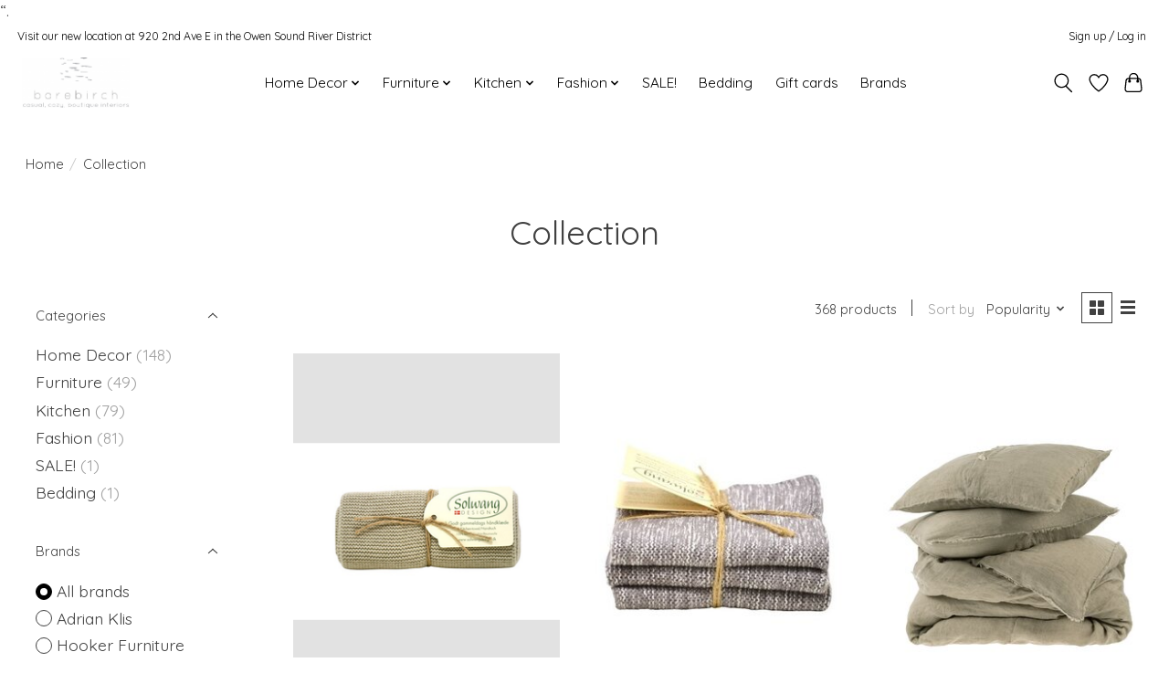

--- FILE ---
content_type: text/html;charset=utf-8
request_url: https://www.barebirch.ca/collection/
body_size: 12293
content:
<!DOCTYPE html>
<html lang="en">
  <head>
    <meta charset="utf-8"/>
<!-- [START] 'blocks/head.rain' -->
<!--

  (c) 2008-2026 Lightspeed Netherlands B.V.
  http://www.lightspeedhq.com
  Generated: 26-01-2026 @ 12:48:01

-->
<link rel="canonical" href="https://www.barebirch.ca/collection/"/>
<link rel="next" href="https://www.barebirch.ca/collection/page2.html"/>
<link rel="alternate" href="https://www.barebirch.ca/index.rss" type="application/rss+xml" title="New products"/>
<meta name="robots" content="noodp,noydir"/>
<meta name="google-site-verification" content="&lt;!-- Google tag (gtag.js) --&gt;"/>
<meta name="google-site-verification" content="&lt;script async src=&quot;https://www.googletagmanager.com/gtag/js?id=G-QYWNX0GKQY&quot;&gt;&lt;/script&gt;"/>
<meta name="google-site-verification" content="&lt;script&gt;"/>
<meta name="google-site-verification" content="window.dataLayer = window.dataLayer || [];"/>
<meta name="google-site-verification" content="function gtag(){dataLayer.push(arguments);}"/>
<meta name="google-site-verification" content="gtag(&#039;js&#039;"/>
<meta name="google-site-verification" content="new Date());"/>
<meta name="google-site-verification" content="gtag(&#039;config&#039;"/>
<meta name="google-site-verification" content="&#039;G-QYWNX0GKQY&#039;);"/>
<meta name="google-site-verification" content="&lt;/script&gt;"/>
<meta property="og:url" content="https://www.barebirch.ca/collection/?source=facebook"/>
<meta property="og:site_name" content="barebirch"/>
<meta property="og:title" content="Collection"/>
<meta property="og:description" content="Design is all around us affecting the way we feel and the way we see the world. We built barebirch on the philosophy that your space can have a profound influen"/>
<script>
<!-- Google tag (gtag.js) -->
<script async src="https://www.googletagmanager.com/gtag/js?id=G-QYWNX0GKQY"></script>
<script>
    window.dataLayer = window.dataLayer || [];
    function gtag(){dataLayer.push(arguments);}
    gtag('js', new Date());

    gtag('config', 'G-QYWNX0GKQY');
</script>
</script>
<script>
“<!—Google Tag Manager —><script>” & “<—Google Tag Manager —></script>“.
</script>
<!--[if lt IE 9]>
<script src="https://cdn.shoplightspeed.com/assets/html5shiv.js?2025-02-20"></script>
<![endif]-->
<!-- [END] 'blocks/head.rain' -->
    
    
    <title>Collection - barebirch</title>
    <meta name="description" content="Design is all around us affecting the way we feel and the way we see the world. We built barebirch on the philosophy that your space can have a profound influen" />
    <meta name="keywords" content="Collection, bohemian, rustic, furniture, home decor, gifts, Christmas, registries, wedding, hostess gifts" />
    <meta http-equiv="X-UA-Compatible" content="IE=edge">
    <meta name="viewport" content="width=device-width, initial-scale=1">
    <meta name="apple-mobile-web-app-capable" content="yes">
    <meta name="apple-mobile-web-app-status-bar-style" content="black">
    
    <script>document.getElementsByTagName("html")[0].className += " js";</script>

    <link rel="shortcut icon" href="https://cdn.shoplightspeed.com/shops/634858/themes/18406/v/368585/assets/favicon.png?20231205174300" type="image/x-icon" />
    <link href='//fonts.googleapis.com/css?family=Quicksand:400,300,600&display=swap' rel='stylesheet' type='text/css'>
    <link href='//fonts.googleapis.com/css?family=Quicksand:400,300,600&display=swap' rel='stylesheet' type='text/css'>
    <link rel="stylesheet" href="https://cdn.shoplightspeed.com/assets/gui-2-0.css?2025-02-20" />
    <link rel="stylesheet" href="https://cdn.shoplightspeed.com/assets/gui-responsive-2-0.css?2025-02-20" />
    <link id="lightspeedframe" rel="stylesheet" href="https://cdn.shoplightspeed.com/shops/634858/themes/18406/assets/style.css?20240327144738" />
    <!-- browsers not supporting CSS variables -->
    <script>
      if(!('CSS' in window) || !CSS.supports('color', 'var(--color-var)')) {var cfStyle = document.getElementById('lightspeedframe');if(cfStyle) {var href = cfStyle.getAttribute('href');href = href.replace('style.css', 'style-fallback.css');cfStyle.setAttribute('href', href);}}
    </script>
    <link rel="stylesheet" href="https://cdn.shoplightspeed.com/shops/634858/themes/18406/assets/settings.css?20240327144738" />
    <link rel="stylesheet" href="https://cdn.shoplightspeed.com/shops/634858/themes/18406/assets/custom.css?20240327144738" />

    <script src="https://cdn.shoplightspeed.com/assets/jquery-1-9-1.js?2025-02-20"></script>
    <script src="https://cdn.shoplightspeed.com/assets/jquery-ui-1-10-1.js?2025-02-20"></script>

  </head>
  <body>
    
          <header class="main-header main-header--mobile js-main-header position-relative">
  <div class="main-header__top-section">
    <div class="main-header__nav-grid justify-between@md container max-width-lg text-xs padding-y-xxs">
      <div>Visit our new location at 920 2nd Ave E in the Owen Sound River District</div>
      <ul class="main-header__list flex-grow flex-basis-0 justify-end@md display@md">        
                
                        <li class="main-header__item"><a href="https://www.barebirch.ca/account/" class="main-header__link" title="My account">Sign up / Log in</a></li>
      </ul>
    </div>
  </div>
  <div class="main-header__mobile-content container max-width-lg">
          <a href="https://www.barebirch.ca/" class="main-header__logo" title="Furniture, Home Decor, Fashion Accessories and Giftware">
        <img src="https://cdn.shoplightspeed.com/shops/634858/themes/18406/v/368584/assets/logo.png?20231205174300" alt="Furniture, Home Decor, Fashion Accessories and Giftware">
                <img src="https://cdn.shoplightspeed.com/shops/634858/themes/18406/v/368634/assets/logo-white.png?20231205174300" class="main-header__logo-white" alt="Furniture, Home Decor, Fashion Accessories and Giftware">
              </a>
        
    <div class="flex items-center">
            <a href="https://www.barebirch.ca/account/wishlist/" class="main-header__mobile-btn js-tab-focus">
        <svg class="icon" viewBox="0 0 24 25" fill="none"><title>Go to wishlist</title><path d="M11.3785 4.50387L12 5.42378L12.6215 4.50387C13.6598 2.96698 15.4376 1.94995 17.4545 1.94995C20.65 1.94995 23.232 4.49701 23.25 7.6084C23.2496 8.53335 22.927 9.71432 22.3056 11.056C21.689 12.3875 20.8022 13.8258 19.7333 15.249C17.6019 18.0872 14.7978 20.798 12.0932 22.4477L12 22.488L11.9068 22.4477C9.20215 20.798 6.3981 18.0872 4.26667 15.249C3.1978 13.8258 2.31101 12.3875 1.69437 11.056C1.07303 9.71436 0.750466 8.53342 0.75 7.60848C0.767924 4.49706 3.34993 1.94995 6.54545 1.94995C8.56242 1.94995 10.3402 2.96698 11.3785 4.50387Z" stroke="currentColor" stroke-width="1.5" fill="none"/></svg>
        <span class="sr-only">Wishlist</span>
      </a>
            <button class="reset main-header__mobile-btn js-tab-focus" aria-controls="cartDrawer">
        <svg class="icon" viewBox="0 0 24 25" fill="none"><title>Toggle cart</title><path d="M2.90171 9.65153C3.0797 8.00106 4.47293 6.75 6.13297 6.75H17.867C19.527 6.75 20.9203 8.00105 21.0982 9.65153L22.1767 19.6515C22.3839 21.5732 20.8783 23.25 18.9454 23.25H5.05454C3.1217 23.25 1.61603 21.5732 1.82328 19.6515L2.90171 9.65153Z" stroke="currentColor" stroke-width="1.5" fill="none"/>
        <path d="M7.19995 9.6001V5.7001C7.19995 2.88345 9.4833 0.600098 12.3 0.600098C15.1166 0.600098 17.4 2.88345 17.4 5.7001V9.6001" stroke="currentColor" stroke-width="1.5" fill="none"/>
        <circle cx="7.19996" cy="10.2001" r="1.8" fill="currentColor"/>
        <ellipse cx="17.4" cy="10.2001" rx="1.8" ry="1.8" fill="currentColor"/></svg>
        <span class="sr-only">Cart</span>
              </button>

      <button class="reset anim-menu-btn js-anim-menu-btn main-header__nav-control js-tab-focus" aria-label="Toggle menu">
        <i class="anim-menu-btn__icon anim-menu-btn__icon--close" aria-hidden="true"></i>
      </button>
    </div>
  </div>

  <div class="main-header__nav" role="navigation">
    <div class="main-header__nav-grid justify-between@md container max-width-lg">
      <div class="main-header__nav-logo-wrapper flex-shrink-0">
        
                  <a href="https://www.barebirch.ca/" class="main-header__logo" title="Furniture, Home Decor, Fashion Accessories and Giftware">
            <img src="https://cdn.shoplightspeed.com/shops/634858/themes/18406/v/368584/assets/logo.png?20231205174300" alt="Furniture, Home Decor, Fashion Accessories and Giftware">
                        <img src="https://cdn.shoplightspeed.com/shops/634858/themes/18406/v/368634/assets/logo-white.png?20231205174300" class="main-header__logo-white" alt="Furniture, Home Decor, Fashion Accessories and Giftware">
                      </a>
              </div>
      
      <form action="https://www.barebirch.ca/search/" method="get" role="search" class="padding-y-md hide@md">
        <label class="sr-only" for="searchInputMobile">Search</label>
        <input class="header-v3__nav-form-control form-control width-100%" value="" autocomplete="off" type="search" name="q" id="searchInputMobile" placeholder="Search...">
      </form>

      <ul class="main-header__list flex-grow flex-basis-0 flex-wrap justify-center@md">
        
        
                <li class="main-header__item js-main-nav__item">
          <a class="main-header__link js-main-nav__control" href="https://www.barebirch.ca/home-decor/">
            <span>Home Decor</span>            <svg class="main-header__dropdown-icon icon" viewBox="0 0 16 16"><polygon fill="currentColor" points="8,11.4 2.6,6 4,4.6 8,8.6 12,4.6 13.4,6 "></polygon></svg>                        <i class="main-header__arrow-icon" aria-hidden="true">
              <svg class="icon" viewBox="0 0 16 16">
                <g class="icon__group" fill="none" stroke="currentColor" stroke-linecap="square" stroke-miterlimit="10" stroke-width="2">
                  <path d="M2 2l12 12" />
                  <path d="M14 2L2 14" />
                </g>
              </svg>
            </i>
                        
          </a>
                    <ul class="main-header__dropdown">
            <li class="main-header__dropdown-item"><a href="https://www.barebirch.ca/home-decor/" class="main-header__dropdown-link hide@md">All Home Decor</a></li>
                        <li class="main-header__dropdown-item">
              <a class="main-header__dropdown-link" href="https://www.barebirch.ca/home-decor/wall-art/">
                Wall art
                                              </a>

                          </li>
                        <li class="main-header__dropdown-item">
              <a class="main-header__dropdown-link" href="https://www.barebirch.ca/home-decor/botanicals/">
                Botanicals
                                              </a>

                          </li>
                        <li class="main-header__dropdown-item">
              <a class="main-header__dropdown-link" href="https://www.barebirch.ca/home-decor/throw-pillows/">
                Throw Pillows
                                              </a>

                          </li>
                        <li class="main-header__dropdown-item">
              <a class="main-header__dropdown-link" href="https://www.barebirch.ca/home-decor/lighting/">
                Lighting
                                              </a>

                          </li>
                        <li class="main-header__dropdown-item">
              <a class="main-header__dropdown-link" href="https://www.barebirch.ca/home-decor/accessories/">
                Accessories
                                              </a>

                          </li>
                        <li class="main-header__dropdown-item">
              <a class="main-header__dropdown-link" href="https://www.barebirch.ca/home-decor/clocks/">
                Clocks
                                              </a>

                          </li>
                        <li class="main-header__dropdown-item">
              <a class="main-header__dropdown-link" href="https://www.barebirch.ca/home-decor/rugs/">
                Rugs
                                              </a>

                          </li>
                        <li class="main-header__dropdown-item">
              <a class="main-header__dropdown-link" href="https://www.barebirch.ca/home-decor/doormats/">
                Doormats
                                              </a>

                          </li>
                        <li class="main-header__dropdown-item">
              <a class="main-header__dropdown-link" href="https://www.barebirch.ca/home-decor/throw-blankets/">
                Throw Blankets
                                              </a>

                          </li>
                        <li class="main-header__dropdown-item">
              <a class="main-header__dropdown-link" href="https://www.barebirch.ca/home-decor/mirrors/">
                Mirrors
                                              </a>

                          </li>
                      </ul>
                  </li>
                <li class="main-header__item js-main-nav__item">
          <a class="main-header__link js-main-nav__control" href="https://www.barebirch.ca/furniture/">
            <span>Furniture</span>            <svg class="main-header__dropdown-icon icon" viewBox="0 0 16 16"><polygon fill="currentColor" points="8,11.4 2.6,6 4,4.6 8,8.6 12,4.6 13.4,6 "></polygon></svg>                        <i class="main-header__arrow-icon" aria-hidden="true">
              <svg class="icon" viewBox="0 0 16 16">
                <g class="icon__group" fill="none" stroke="currentColor" stroke-linecap="square" stroke-miterlimit="10" stroke-width="2">
                  <path d="M2 2l12 12" />
                  <path d="M14 2L2 14" />
                </g>
              </svg>
            </i>
                        
          </a>
                    <ul class="main-header__dropdown">
            <li class="main-header__dropdown-item"><a href="https://www.barebirch.ca/furniture/" class="main-header__dropdown-link hide@md">All Furniture</a></li>
                        <li class="main-header__dropdown-item js-main-nav__item position-relative">
              <a class="main-header__dropdown-link js-main-nav__control flex justify-between " href="https://www.barebirch.ca/furniture/living-room/">
                Living Room
                <svg class="dropdown__desktop-icon icon" aria-hidden="true" viewBox="0 0 12 12"><polyline stroke-width="1" stroke="currentColor" fill="none" stroke-linecap="round" stroke-linejoin="round" points="3.5 0.5 9.5 6 3.5 11.5"></polyline></svg>                                <i class="main-header__arrow-icon" aria-hidden="true">
                  <svg class="icon" viewBox="0 0 16 16">
                    <g class="icon__group" fill="none" stroke="currentColor" stroke-linecap="square" stroke-miterlimit="10" stroke-width="2">
                      <path d="M2 2l12 12" />
                      <path d="M14 2L2 14" />
                    </g>
                  </svg>
                </i>
                              </a>

                            <ul class="main-header__dropdown">
                <li><a href="https://www.barebirch.ca/furniture/living-room/" class="main-header__dropdown-link hide@md">All Living Room</a></li>
                                <li><a class="main-header__dropdown-link" href="https://www.barebirch.ca/furniture/living-room/coffee-tables/">Coffee Tables</a></li>
                                <li><a class="main-header__dropdown-link" href="https://www.barebirch.ca/furniture/living-room/consoles-and-media-units/">Consoles and Media Units</a></li>
                                <li><a class="main-header__dropdown-link" href="https://www.barebirch.ca/furniture/living-room/side-tables/">Side Tables</a></li>
                                <li><a class="main-header__dropdown-link" href="https://www.barebirch.ca/furniture/living-room/cabinets-and-shelving/">Cabinets and Shelving</a></li>
                                <li><a class="main-header__dropdown-link" href="https://www.barebirch.ca/furniture/living-room/occasional-chairs-benches/">Occasional Chairs &amp; Benches</a></li>
                              </ul>
                          </li>
                        <li class="main-header__dropdown-item js-main-nav__item position-relative">
              <a class="main-header__dropdown-link js-main-nav__control flex justify-between " href="https://www.barebirch.ca/furniture/bedroom/">
                Bedroom
                <svg class="dropdown__desktop-icon icon" aria-hidden="true" viewBox="0 0 12 12"><polyline stroke-width="1" stroke="currentColor" fill="none" stroke-linecap="round" stroke-linejoin="round" points="3.5 0.5 9.5 6 3.5 11.5"></polyline></svg>                                <i class="main-header__arrow-icon" aria-hidden="true">
                  <svg class="icon" viewBox="0 0 16 16">
                    <g class="icon__group" fill="none" stroke="currentColor" stroke-linecap="square" stroke-miterlimit="10" stroke-width="2">
                      <path d="M2 2l12 12" />
                      <path d="M14 2L2 14" />
                    </g>
                  </svg>
                </i>
                              </a>

                            <ul class="main-header__dropdown">
                <li><a href="https://www.barebirch.ca/furniture/bedroom/" class="main-header__dropdown-link hide@md">All Bedroom</a></li>
                                <li><a class="main-header__dropdown-link" href="https://www.barebirch.ca/furniture/bedroom/beds-and-headboards/">Beds and Headboards</a></li>
                                <li><a class="main-header__dropdown-link" href="https://www.barebirch.ca/furniture/bedroom/dressers/">Dressers</a></li>
                              </ul>
                          </li>
                        <li class="main-header__dropdown-item">
              <a class="main-header__dropdown-link" href="https://www.barebirch.ca/furniture/kitchen/">
                Kitchen
                                              </a>

                          </li>
                        <li class="main-header__dropdown-item">
              <a class="main-header__dropdown-link" href="https://www.barebirch.ca/furniture/dining-room/">
                Dining Room
                                              </a>

                          </li>
                        <li class="main-header__dropdown-item js-main-nav__item position-relative">
              <a class="main-header__dropdown-link js-main-nav__control flex justify-between " href="https://www.barebirch.ca/furniture/office/">
                Office
                <svg class="dropdown__desktop-icon icon" aria-hidden="true" viewBox="0 0 12 12"><polyline stroke-width="1" stroke="currentColor" fill="none" stroke-linecap="round" stroke-linejoin="round" points="3.5 0.5 9.5 6 3.5 11.5"></polyline></svg>                                <i class="main-header__arrow-icon" aria-hidden="true">
                  <svg class="icon" viewBox="0 0 16 16">
                    <g class="icon__group" fill="none" stroke="currentColor" stroke-linecap="square" stroke-miterlimit="10" stroke-width="2">
                      <path d="M2 2l12 12" />
                      <path d="M14 2L2 14" />
                    </g>
                  </svg>
                </i>
                              </a>

                            <ul class="main-header__dropdown">
                <li><a href="https://www.barebirch.ca/furniture/office/" class="main-header__dropdown-link hide@md">All Office</a></li>
                                <li><a class="main-header__dropdown-link" href="https://www.barebirch.ca/furniture/office/desks/">Desks</a></li>
                              </ul>
                          </li>
                      </ul>
                  </li>
                <li class="main-header__item js-main-nav__item">
          <a class="main-header__link js-main-nav__control" href="https://www.barebirch.ca/kitchen/">
            <span>Kitchen</span>            <svg class="main-header__dropdown-icon icon" viewBox="0 0 16 16"><polygon fill="currentColor" points="8,11.4 2.6,6 4,4.6 8,8.6 12,4.6 13.4,6 "></polygon></svg>                        <i class="main-header__arrow-icon" aria-hidden="true">
              <svg class="icon" viewBox="0 0 16 16">
                <g class="icon__group" fill="none" stroke="currentColor" stroke-linecap="square" stroke-miterlimit="10" stroke-width="2">
                  <path d="M2 2l12 12" />
                  <path d="M14 2L2 14" />
                </g>
              </svg>
            </i>
                        
          </a>
                    <ul class="main-header__dropdown">
            <li class="main-header__dropdown-item"><a href="https://www.barebirch.ca/kitchen/" class="main-header__dropdown-link hide@md">All Kitchen</a></li>
                        <li class="main-header__dropdown-item js-main-nav__item position-relative">
              <a class="main-header__dropdown-link js-main-nav__control flex justify-between " href="https://www.barebirch.ca/kitchen/kitchen-textiles/">
                Kitchen Textiles
                <svg class="dropdown__desktop-icon icon" aria-hidden="true" viewBox="0 0 12 12"><polyline stroke-width="1" stroke="currentColor" fill="none" stroke-linecap="round" stroke-linejoin="round" points="3.5 0.5 9.5 6 3.5 11.5"></polyline></svg>                                <i class="main-header__arrow-icon" aria-hidden="true">
                  <svg class="icon" viewBox="0 0 16 16">
                    <g class="icon__group" fill="none" stroke="currentColor" stroke-linecap="square" stroke-miterlimit="10" stroke-width="2">
                      <path d="M2 2l12 12" />
                      <path d="M14 2L2 14" />
                    </g>
                  </svg>
                </i>
                              </a>

                            <ul class="main-header__dropdown">
                <li><a href="https://www.barebirch.ca/kitchen/kitchen-textiles/" class="main-header__dropdown-link hide@md">All Kitchen Textiles</a></li>
                                <li><a class="main-header__dropdown-link" href="https://www.barebirch.ca/kitchen/kitchen-textiles/solwang-pot-holders/">Solwang pot holders</a></li>
                                <li><a class="main-header__dropdown-link" href="https://www.barebirch.ca/kitchen/kitchen-textiles/solwang-dish-cloths/">Solwang dish cloths</a></li>
                                <li><a class="main-header__dropdown-link" href="https://www.barebirch.ca/kitchen/kitchen-textiles/solwang-tea-towels/">Solwang tea towels</a></li>
                                <li><a class="main-header__dropdown-link" href="https://www.barebirch.ca/kitchen/kitchen-textiles/napkins/">Napkins</a></li>
                              </ul>
                          </li>
                        <li class="main-header__dropdown-item">
              <a class="main-header__dropdown-link" href="https://www.barebirch.ca/kitchen/pottery/">
                Pottery
                                              </a>

                          </li>
                        <li class="main-header__dropdown-item">
              <a class="main-header__dropdown-link" href="https://www.barebirch.ca/kitchen/kitchen-accessories/">
                Kitchen Accessories
                                              </a>

                          </li>
                        <li class="main-header__dropdown-item">
              <a class="main-header__dropdown-link" href="https://www.barebirch.ca/kitchen/dishes-and-stoneware/">
                Dishes and Stoneware
                                              </a>

                          </li>
                        <li class="main-header__dropdown-item">
              <a class="main-header__dropdown-link" href="https://www.barebirch.ca/kitchen/la-rochere-glassware/">
                La Rochere Glassware
                                              </a>

                          </li>
                      </ul>
                  </li>
                <li class="main-header__item js-main-nav__item">
          <a class="main-header__link js-main-nav__control" href="https://www.barebirch.ca/fashion/">
            <span>Fashion</span>            <svg class="main-header__dropdown-icon icon" viewBox="0 0 16 16"><polygon fill="currentColor" points="8,11.4 2.6,6 4,4.6 8,8.6 12,4.6 13.4,6 "></polygon></svg>                        <i class="main-header__arrow-icon" aria-hidden="true">
              <svg class="icon" viewBox="0 0 16 16">
                <g class="icon__group" fill="none" stroke="currentColor" stroke-linecap="square" stroke-miterlimit="10" stroke-width="2">
                  <path d="M2 2l12 12" />
                  <path d="M14 2L2 14" />
                </g>
              </svg>
            </i>
                        
          </a>
                    <ul class="main-header__dropdown">
            <li class="main-header__dropdown-item"><a href="https://www.barebirch.ca/fashion/" class="main-header__dropdown-link hide@md">All Fashion</a></li>
                        <li class="main-header__dropdown-item">
              <a class="main-header__dropdown-link" href="https://www.barebirch.ca/fashion/adrian-klis-leathers/">
                Adrian Klis leathers
                                              </a>

                          </li>
                      </ul>
                  </li>
                <li class="main-header__item">
          <a class="main-header__link" href="https://www.barebirch.ca/sale/">
            SALE!                                    
          </a>
                  </li>
                <li class="main-header__item">
          <a class="main-header__link" href="https://www.barebirch.ca/bedding/">
            Bedding                                    
          </a>
                  </li>
        
                <li class="main-header__item">
            <a class="main-header__link" href="https://www.barebirch.ca/giftcard/" >Gift cards</a>
        </li>
        
        
                              <li class="main-header__item">
              <a class="main-header__link" href="https://www.barebirch.ca/brands/">Brands</a>
            </li>
                  
                
        <li class="main-header__item hide@md">
          <ul class="main-header__list main-header__list--mobile-items">        
            
                                    <li class="main-header__item"><a href="https://www.barebirch.ca/account/" class="main-header__link" title="My account">Sign up / Log in</a></li>
          </ul>
        </li>
        
      </ul>

      <ul class="main-header__list flex-shrink-0 justify-end@md display@md">
        <li class="main-header__item">
          
          <button class="reset switch-icon main-header__link main-header__link--icon js-toggle-search js-switch-icon js-tab-focus" aria-label="Toggle icon">
            <svg class="icon switch-icon__icon--a" viewBox="0 0 24 25"><title>Toggle search</title><path fill-rule="evenodd" clip-rule="evenodd" d="M17.6032 9.55171C17.6032 13.6671 14.267 17.0033 10.1516 17.0033C6.03621 17.0033 2.70001 13.6671 2.70001 9.55171C2.70001 5.4363 6.03621 2.1001 10.1516 2.1001C14.267 2.1001 17.6032 5.4363 17.6032 9.55171ZM15.2499 16.9106C13.8031 17.9148 12.0461 18.5033 10.1516 18.5033C5.20779 18.5033 1.20001 14.4955 1.20001 9.55171C1.20001 4.60787 5.20779 0.600098 10.1516 0.600098C15.0955 0.600098 19.1032 4.60787 19.1032 9.55171C19.1032 12.0591 18.0724 14.3257 16.4113 15.9507L23.2916 22.8311C23.5845 23.1239 23.5845 23.5988 23.2916 23.8917C22.9987 24.1846 22.5239 24.1846 22.231 23.8917L15.2499 16.9106Z" fill="currentColor"/></svg>

            <svg class="icon switch-icon__icon--b" viewBox="0 0 32 32"><title>Toggle search</title><g fill="none" stroke="currentColor" stroke-miterlimit="10" stroke-linecap="round" stroke-linejoin="round" stroke-width="2"><line x1="27" y1="5" x2="5" y2="27"></line><line x1="27" y1="27" x2="5" y2="5"></line></g></svg>
          </button>

        </li>
                <li class="main-header__item">
          <a href="https://www.barebirch.ca/account/wishlist/" class="main-header__link main-header__link--icon">
            <svg class="icon" viewBox="0 0 24 25" fill="none"><title>Go to wishlist</title><path d="M11.3785 4.50387L12 5.42378L12.6215 4.50387C13.6598 2.96698 15.4376 1.94995 17.4545 1.94995C20.65 1.94995 23.232 4.49701 23.25 7.6084C23.2496 8.53335 22.927 9.71432 22.3056 11.056C21.689 12.3875 20.8022 13.8258 19.7333 15.249C17.6019 18.0872 14.7978 20.798 12.0932 22.4477L12 22.488L11.9068 22.4477C9.20215 20.798 6.3981 18.0872 4.26667 15.249C3.1978 13.8258 2.31101 12.3875 1.69437 11.056C1.07303 9.71436 0.750466 8.53342 0.75 7.60848C0.767924 4.49706 3.34993 1.94995 6.54545 1.94995C8.56242 1.94995 10.3402 2.96698 11.3785 4.50387Z" stroke="currentColor" stroke-width="1.5" fill="none"/></svg>
            <span class="sr-only">Wishlist</span>
          </a>
        </li>
                <li class="main-header__item">
          <a href="#0" class="main-header__link main-header__link--icon" aria-controls="cartDrawer">
            <svg class="icon" viewBox="0 0 24 25" fill="none"><title>Toggle cart</title><path d="M2.90171 9.65153C3.0797 8.00106 4.47293 6.75 6.13297 6.75H17.867C19.527 6.75 20.9203 8.00105 21.0982 9.65153L22.1767 19.6515C22.3839 21.5732 20.8783 23.25 18.9454 23.25H5.05454C3.1217 23.25 1.61603 21.5732 1.82328 19.6515L2.90171 9.65153Z" stroke="currentColor" stroke-width="1.5" fill="none"/>
            <path d="M7.19995 9.6001V5.7001C7.19995 2.88345 9.4833 0.600098 12.3 0.600098C15.1166 0.600098 17.4 2.88345 17.4 5.7001V9.6001" stroke="currentColor" stroke-width="1.5" fill="none"/>
            <circle cx="7.19996" cy="10.2001" r="1.8" fill="currentColor"/>
            <ellipse cx="17.4" cy="10.2001" rx="1.8" ry="1.8" fill="currentColor"/></svg>
            <span class="sr-only">Cart</span>
                      </a>
        </li>
      </ul>
      
    	<div class="main-header__search-form bg">
        <form action="https://www.barebirch.ca/search/" method="get" role="search" class="container max-width-lg">
          <label class="sr-only" for="searchInput">Search</label>
          <input class="header-v3__nav-form-control form-control width-100%" value="" autocomplete="off" type="search" name="q" id="searchInput" placeholder="Search...">
        </form>
      </div>
      
    </div>
  </div>
</header>

<div class="drawer dr-cart js-drawer" id="cartDrawer">
  <div class="drawer__content bg shadow-md flex flex-column" role="alertdialog" aria-labelledby="drawer-cart-title">
    <header class="flex items-center justify-between flex-shrink-0 padding-x-md padding-y-md">
      <h1 id="drawer-cart-title" class="text-base text-truncate">Shopping cart</h1>

      <button class="reset drawer__close-btn js-drawer__close js-tab-focus">
        <svg class="icon icon--xs" viewBox="0 0 16 16"><title>Close cart panel</title><g stroke-width="2" stroke="currentColor" fill="none" stroke-linecap="round" stroke-linejoin="round" stroke-miterlimit="10"><line x1="13.5" y1="2.5" x2="2.5" y2="13.5"></line><line x1="2.5" y1="2.5" x2="13.5" y2="13.5"></line></g></svg>
      </button>
    </header>

    <div class="drawer__body padding-x-md padding-bottom-sm js-drawer__body">
            <p class="margin-y-xxxl color-contrast-medium text-sm text-center">Your cart is currently empty</p>
          </div>

    <footer class="padding-x-md padding-y-md flex-shrink-0">
      <p class="text-sm text-center color-contrast-medium margin-bottom-sm">Safely pay with:</p>
      <p class="text-sm flex flex-wrap gap-xs text-xs@md justify-center">
                  <a href="https://www.barebirch.ca/service/payment-methods/" title="Credit Card">
            <img src="https://cdn.shoplightspeed.com/assets/icon-payment-creditcard.png?2025-02-20" alt="Credit Card" height="16" />
          </a>
              </p>
    </footer>
  </div>
</div>            <section class="collection-page__intro container max-width-lg">
  <div class="padding-y-lg">
    <nav class="breadcrumbs text-sm" aria-label="Breadcrumbs">
  <ol class="flex flex-wrap gap-xxs">
    <li class="breadcrumbs__item">
    	<a href="https://www.barebirch.ca/" class="color-inherit text-underline-hover">Home</a>
      <span class="color-contrast-low margin-left-xxs" aria-hidden="true">/</span>
    </li>
        <li class="breadcrumbs__item" aria-current="page">
            Collection
          </li>
      </ol>
</nav>  </div>
  
  <h1 class="text-center">Collection</h1>

  </section>

<section class="collection-page__content padding-y-lg">
  <div class="container max-width-lg">
    <div class="margin-bottom-md hide@md no-js:is-hidden">
      <button class="btn btn--subtle width-100%" aria-controls="filter-panel">Show filters</button>
    </div>
  
    <div class="flex@md">
      <aside class="sidebar sidebar--collection-filters sidebar--colection-filters sidebar--static@md js-sidebar" data-static-class="sidebar--sticky-on-desktop" id="filter-panel" aria-labelledby="filter-panel-title">
        <div class="sidebar__panel">
          <header class="sidebar__header z-index-2">
            <h1 class="text-md text-truncate" id="filter-panel-title">Filters</h1>
      
            <button class="reset sidebar__close-btn js-sidebar__close-btn js-tab-focus">
              <svg class="icon" viewBox="0 0 16 16"><title>Close panel</title><g stroke-width="1" stroke="currentColor" fill="none" stroke-linecap="round" stroke-linejoin="round" stroke-miterlimit="10"><line x1="13.5" y1="2.5" x2="2.5" y2="13.5"></line><line x1="2.5" y1="2.5" x2="13.5" y2="13.5"></line></g></svg>
            </button>
          </header>
      		
          <form action="https://www.barebirch.ca/collection/" method="get" class="position-relative z-index-1">
            <input type="hidden" name="mode" value="grid" id="filter_form_mode" />
            <input type="hidden" name="limit" value="12" id="filter_form_limit" />
            <input type="hidden" name="sort" value="popular" id="filter_form_sort" />

            <ul class="accordion js-accordion">
                            <li class="accordion__item accordion__item--is-open js-accordion__item">
                <button class="reset accordion__header padding-y-sm padding-x-md padding-x-xs@md js-tab-focus" type="button">
                  <div>
                    <div class="text-sm@md">Categories</div>
                  </div>

                  <svg class="icon accordion__icon-arrow no-js:is-hidden" viewBox="0 0 16 16" aria-hidden="true">
                    <g class="icon__group" fill="none" stroke="currentColor" stroke-linecap="square" stroke-miterlimit="10">
                      <path d="M2 2l12 12" />
                      <path d="M14 2L2 14" />
                    </g>
                  </svg>
                </button>
            
                <div class="accordion__panel js-accordion__panel">
                  <div class="padding-top-xxxs padding-x-md padding-bottom-md padding-x-xs@md">
                    <ul class="filter__categories flex flex-column gap-xxs">
                                            <li class="filter-categories__item">
                        <a href="https://www.barebirch.ca/home-decor/" class="color-inherit text-underline-hover">Home Decor</a>
                                                <span class="filter-categories__count color-contrast-medium" aria-label="Contains  products">(148)</span>
                        
                                              </li>
                                            <li class="filter-categories__item">
                        <a href="https://www.barebirch.ca/furniture/" class="color-inherit text-underline-hover">Furniture</a>
                                                <span class="filter-categories__count color-contrast-medium" aria-label="Contains  products">(49)</span>
                        
                                              </li>
                                            <li class="filter-categories__item">
                        <a href="https://www.barebirch.ca/kitchen/" class="color-inherit text-underline-hover">Kitchen</a>
                                                <span class="filter-categories__count color-contrast-medium" aria-label="Contains  products">(79)</span>
                        
                                              </li>
                                            <li class="filter-categories__item">
                        <a href="https://www.barebirch.ca/fashion/" class="color-inherit text-underline-hover">Fashion</a>
                                                <span class="filter-categories__count color-contrast-medium" aria-label="Contains  products">(81)</span>
                        
                                              </li>
                                            <li class="filter-categories__item">
                        <a href="https://www.barebirch.ca/sale/" class="color-inherit text-underline-hover">SALE!</a>
                                                <span class="filter-categories__count color-contrast-medium" aria-label="Contains  products">(1)</span>
                        
                                              </li>
                                            <li class="filter-categories__item">
                        <a href="https://www.barebirch.ca/bedding/" class="color-inherit text-underline-hover">Bedding</a>
                                                <span class="filter-categories__count color-contrast-medium" aria-label="Contains  products">(1)</span>
                        
                                              </li>
                                          </ul>
                  </div>
                </div>
              </li>
                            
                            
                            <li class="accordion__item accordion__item--is-open js-accordion__item">
                <button class="reset accordion__header padding-y-sm padding-x-md padding-x-xs@md js-tab-focus" type="button">
                  <div>
                    <div class="text-sm@md">Brands</div>
                  </div>

                  <svg class="icon accordion__icon-arrow no-js:is-hidden" viewBox="0 0 16 16" aria-hidden="true">
                    <g class="icon__group" fill="none" stroke="currentColor" stroke-linecap="square" stroke-miterlimit="10">
                      <path d="M2 2l12 12" />
                      <path d="M14 2L2 14" />
                    </g>
                  </svg>
                </button>
            
                <div class="accordion__panel js-accordion__panel">
                  <div class="padding-top-xxxs padding-x-md padding-bottom-md padding-x-xs@md">
                    <ul class="filter__radio-list flex flex-column gap-xxxs">
                                            <li>
                        <input class="radio" type="radio" name="brand" id="brand-0" value="0" checked onchange="this.form.submit()">
                        <label for="brand-0">All brands</label>
                      </li>
                                            <li>
                        <input class="radio" type="radio" name="brand" id="brand-1628292" value="1628292" onchange="this.form.submit()">
                        <label for="brand-1628292">Adrian Klis</label>
                      </li>
                                            <li>
                        <input class="radio" type="radio" name="brand" id="brand-2118435" value="2118435" onchange="this.form.submit()">
                        <label for="brand-2118435">Hooker Furniture</label>
                      </li>
                                            <li>
                        <input class="radio" type="radio" name="brand" id="brand-1735387" value="1735387" onchange="this.form.submit()">
                        <label for="brand-1735387">La Rochere</label>
                      </li>
                                            <li>
                        <input class="radio" type="radio" name="brand" id="brand-2116314" value="2116314" onchange="this.form.submit()">
                        <label for="brand-2116314">Rowe Furniture</label>
                      </li>
                                            <li>
                        <input class="radio" type="radio" name="brand" id="brand-1591959" value="1591959" onchange="this.form.submit()">
                        <label for="brand-1591959">Solwang</label>
                      </li>
                                          </ul>
                  </div>
                </div>
              </li>
                          
              <li class="accordion__item accordion__item--is-open accordion__item--is-open js-accordion__item">
                <button class="reset accordion__header padding-y-sm padding-x-md padding-x-xs@md js-tab-focus" type="button">
                  <div>
                    <div class="text-sm@md">Price</div>
                  </div>

                  <svg class="icon accordion__icon-arrow no-js:is-hidden" viewBox="0 0 16 16" aria-hidden="true">
                    <g class="icon__group" fill="none" stroke="currentColor" stroke-linecap="square" stroke-miterlimit="10">
                      <path d="M2 2l12 12" />
                      <path d="M14 2L2 14" />
                    </g>
                  </svg>
                </button>
            
                <div class="accordion__panel js-accordion__panel">
                  <div class="padding-top-xxxs padding-x-md padding-bottom-md padding-x-xs@md flex justify-center">
                    <div class="slider slider--multi-value js-slider">
                      <div class="slider__range">
                        <label class="sr-only" for="slider-min-value">Price minimum value</label>
                        <input class="slider__input" type="range" id="slider-min-value" name="min" min="0" max="3500" step="1" value="0" onchange="this.form.submit()">
                      </div>
                  
                      <div class="slider__range">
                        <label class="sr-only" for="slider-max-value"> Price maximum value</label>
                        <input class="slider__input" type="range" id="slider-max-value" name="max" min="0" max="3500" step="1" value="3500" onchange="this.form.submit()">
                      </div>
                  
                      <div class="margin-top-xs text-center text-sm" aria-hidden="true">
                        <span class="slider__value">C$<span class="js-slider__value">0</span> - C$<span class="js-slider__value">3500</span></span>
                      </div>
                    </div>
                  </div>
                </div>
              </li>
          
            </ul>
          </form>
        </div>
      </aside>
      
      <main class="flex-grow padding-left-xl@md">
        <form action="https://www.barebirch.ca/collection/" method="get" class="flex gap-sm items-center justify-end margin-bottom-sm">
          <input type="hidden" name="min" value="0" id="filter_form_min" />
          <input type="hidden" name="max" value="3500" id="filter_form_max" />
          <input type="hidden" name="brand" value="0" id="filter_form_brand" />
          <input type="hidden" name="limit" value="12" id="filter_form_limit" />
                    
          <p class="text-sm">368 products</p>

          <div class="separator"></div>

          <div class="flex items-baseline">
            <label class="text-sm color-contrast-medium margin-right-sm" for="select-sorting">Sort by</label>

            <div class="select inline-block js-select" data-trigger-class="reset text-sm text-underline-hover inline-flex items-center cursor-pointer js-tab-focus">
              <select name="sort" id="select-sorting" onchange="this.form.submit()">
                                  <option value="popular" selected="selected">Popularity</option>
                                  <option value="newest">Newest products</option>
                                  <option value="lowest">Lowest price</option>
                                  <option value="highest">Highest price</option>
                                  <option value="asc">Name ascending</option>
                                  <option value="desc">Name descending</option>
                              </select>

              <svg class="icon icon--xxs margin-left-xxxs" aria-hidden="true" viewBox="0 0 16 16"><polygon fill="currentColor" points="8,11.4 2.6,6 4,4.6 8,8.6 12,4.6 13.4,6 "></polygon></svg>
            </div>
          </div>

          <div class="btns btns--radio btns--grid-layout js-grid-switch__controller">
            <div>
              <input type="radio" name="mode" id="radio-grid" value="grid" checked onchange="this.form.submit()">
              <label class="btns__btn btns__btn--icon" for="radio-grid">
                <svg class="icon icon--xs" viewBox="0 0 16 16">
                  <title>Grid view</title>
                  <g>
                    <path d="M6,0H1C0.4,0,0,0.4,0,1v5c0,0.6,0.4,1,1,1h5c0.6,0,1-0.4,1-1V1C7,0.4,6.6,0,6,0z"></path>
                    <path d="M15,0h-5C9.4,0,9,0.4,9,1v5c0,0.6,0.4,1,1,1h5c0.6,0,1-0.4,1-1V1C16,0.4,15.6,0,15,0z"></path>
                    <path d="M6,9H1c-0.6,0-1,0.4-1,1v5c0,0.6,0.4,1,1,1h5c0.6,0,1-0.4,1-1v-5C7,9.4,6.6,9,6,9z"></path>
                    <path d="M15,9h-5c-0.6,0-1,0.4-1,1v5c0,0.6,0.4,1,1,1h5c0.6,0,1-0.4,1-1v-5C16,9.4,15.6,9,15,9z"></path>
                  </g>
                </svg>
              </label>
            </div>

            <div>
              <input type="radio" name="mode" id="radio-list" value="list" onchange="this.form.submit()">
              <label class="btns__btn btns__btn--icon" for="radio-list">
                <svg class="icon icon--xs" viewBox="0 0 16 16">
                  <title>List view</title>
                  <g>
                    <rect width="16" height="3"></rect>
                    <rect y="6" width="16" height="3"></rect>
                    <rect y="12" width="16" height="3"></rect>
                  </g>
                </svg>
              </label>
            </div>
          </div>
        </form>

        <div>
                    <ul class="grid gap-md">
                    <li class="col-6 col-4@md">
                  
  

<div class="prod-card">

  
  <div class="prod-card__img-wrapper">
    <a href="https://www.barebirch.ca/solwang-dish-towels-delicate-olive.html" class="prod-card__img-link" aria-label="Solwang Solwang dish towel delicate olive">
      <figure class="media-wrapper media-wrapper--3:4 bg-contrast-lower">
                <img src="https://cdn.shoplightspeed.com/shops/634858/files/19855956/150x200x2/solwang-solwang-dish-towel-delicate-olive.jpg" 
             sizes="(min-width: 400px) 300px, 150px"
             srcset="https://cdn.shoplightspeed.com/shops/634858/files/19855956/150x200x2/solwang-solwang-dish-towel-delicate-olive.jpg 150w,
                     https://cdn.shoplightspeed.com/shops/634858/files/19855956/300x400x2/solwang-solwang-dish-towel-delicate-olive.jpg 300w,
                     https://cdn.shoplightspeed.com/shops/634858/files/19855956/600x800x2/solwang-solwang-dish-towel-delicate-olive.jpg 600w" 
             alt="Solwang Solwang dish towel delicate olive" 
             title="Solwang Solwang dish towel delicate olive" />
              </figure>
    </a>
                <a href="https://www.barebirch.ca/cart/add/45646606/" class="btn prod-card__action-button">Add to cart</a>
              
        <a href="https://www.barebirch.ca/account/wishlistAdd/27454430/?variant_id=45646606" class="btn btn--icon prod-card__wishlist">
      <svg class="icon" viewBox="0 0 24 25" fill="none"><title>Add to wishlist</title><path d="M11.3785 4.50387L12 5.42378L12.6215 4.50387C13.6598 2.96698 15.4376 1.94995 17.4545 1.94995C20.65 1.94995 23.232 4.49701 23.25 7.6084C23.2496 8.53335 22.927 9.71432 22.3056 11.056C21.689 12.3875 20.8022 13.8258 19.7333 15.249C17.6019 18.0872 14.7978 20.798 12.0932 22.4477L12 22.488L11.9068 22.4477C9.20215 20.798 6.3981 18.0872 4.26667 15.249C3.1978 13.8258 2.31101 12.3875 1.69437 11.056C1.07303 9.71436 0.750466 8.53342 0.75 7.60848C0.767924 4.49706 3.34993 1.94995 6.54545 1.94995C8.56242 1.94995 10.3402 2.96698 11.3785 4.50387Z" stroke="black" stroke-width="1.5" fill="none"/></svg>
    </a>
      </div>

  <div class="padding-sm text-center">
    <h1 class="text-base margin-bottom-xs">
      <a href="https://www.barebirch.ca/solwang-dish-towels-delicate-olive.html" class="product-card__title">
                Solwang dish towel delicate olive
              </a>
    </h1>

    <div class="margin-bottom-xs">          
      <ins class="prod-card__price">C$14.95</ins>
    	      
                </div>
  </div>
</div>

        	</li>
                    <li class="col-6 col-4@md">
                  
  

<div class="prod-card">

  
  <div class="prod-card__img-wrapper">
    <a href="https://www.barebirch.ca/solwang-dish-cloths-nature-grey.html" class="prod-card__img-link" aria-label="Solwang Solwang dish cloths nature / grey">
      <figure class="media-wrapper media-wrapper--3:4 bg-contrast-lower">
                <img src="https://cdn.shoplightspeed.com/shops/634858/files/22667444/150x200x2/solwang-solwang-dish-cloths-nature-grey.jpg" 
             sizes="(min-width: 400px) 300px, 150px"
             srcset="https://cdn.shoplightspeed.com/shops/634858/files/22667444/150x200x2/solwang-solwang-dish-cloths-nature-grey.jpg 150w,
                     https://cdn.shoplightspeed.com/shops/634858/files/22667444/300x400x2/solwang-solwang-dish-cloths-nature-grey.jpg 300w,
                     https://cdn.shoplightspeed.com/shops/634858/files/22667444/600x800x2/solwang-solwang-dish-cloths-nature-grey.jpg 600w" 
             alt="Solwang Solwang dish cloths nature / grey" 
             title="Solwang Solwang dish cloths nature / grey" />
              </figure>
    </a>
        
        <a href="https://www.barebirch.ca/account/wishlistAdd/27454538/?variant_id=45646783" class="btn btn--icon prod-card__wishlist">
      <svg class="icon" viewBox="0 0 24 25" fill="none"><title>Add to wishlist</title><path d="M11.3785 4.50387L12 5.42378L12.6215 4.50387C13.6598 2.96698 15.4376 1.94995 17.4545 1.94995C20.65 1.94995 23.232 4.49701 23.25 7.6084C23.2496 8.53335 22.927 9.71432 22.3056 11.056C21.689 12.3875 20.8022 13.8258 19.7333 15.249C17.6019 18.0872 14.7978 20.798 12.0932 22.4477L12 22.488L11.9068 22.4477C9.20215 20.798 6.3981 18.0872 4.26667 15.249C3.1978 13.8258 2.31101 12.3875 1.69437 11.056C1.07303 9.71436 0.750466 8.53342 0.75 7.60848C0.767924 4.49706 3.34993 1.94995 6.54545 1.94995C8.56242 1.94995 10.3402 2.96698 11.3785 4.50387Z" stroke="black" stroke-width="1.5" fill="none"/></svg>
    </a>
      </div>

  <div class="padding-sm text-center">
    <h1 class="text-base margin-bottom-xs">
      <a href="https://www.barebirch.ca/solwang-dish-cloths-nature-grey.html" class="product-card__title">
                Solwang dish cloths nature / grey
              </a>
    </h1>

    <div class="margin-bottom-xs">          
      <ins class="prod-card__price">C$18.95</ins>
    	      
                </div>
  </div>
</div>

        	</li>
                    <li class="col-6 col-4@md">
                  
  

<div class="prod-card">

  
  <div class="prod-card__img-wrapper">
    <a href="https://www.barebirch.ca/lina-linen-duvet-set.html" class="prod-card__img-link" aria-label="Lina Linen Duvet Set">
      <figure class="media-wrapper media-wrapper--3:4 bg-contrast-lower">
                <img src="https://cdn.shoplightspeed.com/shops/634858/files/59912686/150x200x2/lina-linen-duvet-set.jpg" 
             sizes="(min-width: 400px) 300px, 150px"
             srcset="https://cdn.shoplightspeed.com/shops/634858/files/59912686/150x200x2/lina-linen-duvet-set.jpg 150w,
                     https://cdn.shoplightspeed.com/shops/634858/files/59912686/300x400x2/lina-linen-duvet-set.jpg 300w,
                     https://cdn.shoplightspeed.com/shops/634858/files/59912686/600x800x2/lina-linen-duvet-set.jpg 600w" 
             alt="Lina Linen Duvet Set" 
             title="Lina Linen Duvet Set" />
              </figure>
    </a>
                <a href="https://www.barebirch.ca/lina-linen-duvet-set.html" class="btn prod-card__action-button">More options</a>
              
        <a href="https://www.barebirch.ca/account/wishlistAdd/60680555/?variant_id=100959334" class="btn btn--icon prod-card__wishlist">
      <svg class="icon" viewBox="0 0 24 25" fill="none"><title>Add to wishlist</title><path d="M11.3785 4.50387L12 5.42378L12.6215 4.50387C13.6598 2.96698 15.4376 1.94995 17.4545 1.94995C20.65 1.94995 23.232 4.49701 23.25 7.6084C23.2496 8.53335 22.927 9.71432 22.3056 11.056C21.689 12.3875 20.8022 13.8258 19.7333 15.249C17.6019 18.0872 14.7978 20.798 12.0932 22.4477L12 22.488L11.9068 22.4477C9.20215 20.798 6.3981 18.0872 4.26667 15.249C3.1978 13.8258 2.31101 12.3875 1.69437 11.056C1.07303 9.71436 0.750466 8.53342 0.75 7.60848C0.767924 4.49706 3.34993 1.94995 6.54545 1.94995C8.56242 1.94995 10.3402 2.96698 11.3785 4.50387Z" stroke="black" stroke-width="1.5" fill="none"/></svg>
    </a>
      </div>

  <div class="padding-sm text-center">
    <h1 class="text-base margin-bottom-xs">
      <a href="https://www.barebirch.ca/lina-linen-duvet-set.html" class="product-card__title">
                Lina Linen Duvet Set
              </a>
    </h1>

    <div class="margin-bottom-xs">          
      <ins class="prod-card__price">C$548.00</ins>
    	      
                </div>
  </div>
</div>

        	</li>
                    <li class="col-6 col-4@md">
                  
  

<div class="prod-card">

  
  <div class="prod-card__img-wrapper">
    <a href="https://www.barebirch.ca/purse-with-adjustable-shoulder-strap.html" class="prod-card__img-link" aria-label="Adrian Klis Buffalo Leather Purse">
      <figure class="media-wrapper media-wrapper--3:4 bg-contrast-lower">
                <img src="https://cdn.shoplightspeed.com/shops/634858/files/19911998/150x200x2/adrian-klis-buffalo-leather-purse.jpg" 
             sizes="(min-width: 400px) 300px, 150px"
             srcset="https://cdn.shoplightspeed.com/shops/634858/files/19911998/150x200x2/adrian-klis-buffalo-leather-purse.jpg 150w,
                     https://cdn.shoplightspeed.com/shops/634858/files/19911998/300x400x2/adrian-klis-buffalo-leather-purse.jpg 300w,
                     https://cdn.shoplightspeed.com/shops/634858/files/19911998/600x800x2/adrian-klis-buffalo-leather-purse.jpg 600w" 
             alt="Adrian Klis Buffalo Leather Purse" 
             title="Adrian Klis Buffalo Leather Purse" />
              </figure>
    </a>
                <a href="https://www.barebirch.ca/cart/add/45645907/" class="btn prod-card__action-button">Add to cart</a>
              
        <a href="https://www.barebirch.ca/account/wishlistAdd/27453979/?variant_id=45645907" class="btn btn--icon prod-card__wishlist">
      <svg class="icon" viewBox="0 0 24 25" fill="none"><title>Add to wishlist</title><path d="M11.3785 4.50387L12 5.42378L12.6215 4.50387C13.6598 2.96698 15.4376 1.94995 17.4545 1.94995C20.65 1.94995 23.232 4.49701 23.25 7.6084C23.2496 8.53335 22.927 9.71432 22.3056 11.056C21.689 12.3875 20.8022 13.8258 19.7333 15.249C17.6019 18.0872 14.7978 20.798 12.0932 22.4477L12 22.488L11.9068 22.4477C9.20215 20.798 6.3981 18.0872 4.26667 15.249C3.1978 13.8258 2.31101 12.3875 1.69437 11.056C1.07303 9.71436 0.750466 8.53342 0.75 7.60848C0.767924 4.49706 3.34993 1.94995 6.54545 1.94995C8.56242 1.94995 10.3402 2.96698 11.3785 4.50387Z" stroke="black" stroke-width="1.5" fill="none"/></svg>
    </a>
      </div>

  <div class="padding-sm text-center">
    <h1 class="text-base margin-bottom-xs">
      <a href="https://www.barebirch.ca/purse-with-adjustable-shoulder-strap.html" class="product-card__title">
                Buffalo Leather Purse
              </a>
    </h1>

    <div class="margin-bottom-xs">          
      <ins class="prod-card__price">C$145.00</ins>
    	      
                </div>
  </div>
</div>

        	</li>
                    <li class="col-6 col-4@md">
                  
  

<div class="prod-card">

  
  <div class="prod-card__img-wrapper">
    <a href="https://www.barebirch.ca/purse.html" class="prod-card__img-link" aria-label="Adrian Klis Purse">
      <figure class="media-wrapper media-wrapper--3:4 bg-contrast-lower">
                <img src="https://cdn.shoplightspeed.com/shops/634858/files/20136479/150x200x2/adrian-klis-purse.jpg" 
             sizes="(min-width: 400px) 300px, 150px"
             srcset="https://cdn.shoplightspeed.com/shops/634858/files/20136479/150x200x2/adrian-klis-purse.jpg 150w,
                     https://cdn.shoplightspeed.com/shops/634858/files/20136479/300x400x2/adrian-klis-purse.jpg 300w,
                     https://cdn.shoplightspeed.com/shops/634858/files/20136479/600x800x2/adrian-klis-purse.jpg 600w" 
             alt="Adrian Klis Purse" 
             title="Adrian Klis Purse" />
              </figure>
    </a>
        
        <a href="https://www.barebirch.ca/account/wishlistAdd/27453963/?variant_id=45645884" class="btn btn--icon prod-card__wishlist">
      <svg class="icon" viewBox="0 0 24 25" fill="none"><title>Add to wishlist</title><path d="M11.3785 4.50387L12 5.42378L12.6215 4.50387C13.6598 2.96698 15.4376 1.94995 17.4545 1.94995C20.65 1.94995 23.232 4.49701 23.25 7.6084C23.2496 8.53335 22.927 9.71432 22.3056 11.056C21.689 12.3875 20.8022 13.8258 19.7333 15.249C17.6019 18.0872 14.7978 20.798 12.0932 22.4477L12 22.488L11.9068 22.4477C9.20215 20.798 6.3981 18.0872 4.26667 15.249C3.1978 13.8258 2.31101 12.3875 1.69437 11.056C1.07303 9.71436 0.750466 8.53342 0.75 7.60848C0.767924 4.49706 3.34993 1.94995 6.54545 1.94995C8.56242 1.94995 10.3402 2.96698 11.3785 4.50387Z" stroke="black" stroke-width="1.5" fill="none"/></svg>
    </a>
      </div>

  <div class="padding-sm text-center">
    <h1 class="text-base margin-bottom-xs">
      <a href="https://www.barebirch.ca/purse.html" class="product-card__title">
                Purse
              </a>
    </h1>

    <div class="margin-bottom-xs">          
      <ins class="prod-card__price">C$239.00</ins>
    	      
                </div>
  </div>
</div>

        	</li>
                    <li class="col-6 col-4@md">
                  
  

<div class="prod-card">

  
  <div class="prod-card__img-wrapper">
    <a href="https://www.barebirch.ca/messenger-bag-with-front-zipper-large.html" class="prod-card__img-link" aria-label="Adrian Klis Messenger Bag">
      <figure class="media-wrapper media-wrapper--3:4 bg-contrast-lower">
                <img src="https://cdn.shoplightspeed.com/shops/634858/files/20136590/150x200x2/adrian-klis-messenger-bag.jpg" 
             sizes="(min-width: 400px) 300px, 150px"
             srcset="https://cdn.shoplightspeed.com/shops/634858/files/20136590/150x200x2/adrian-klis-messenger-bag.jpg 150w,
                     https://cdn.shoplightspeed.com/shops/634858/files/20136590/300x400x2/adrian-klis-messenger-bag.jpg 300w,
                     https://cdn.shoplightspeed.com/shops/634858/files/20136590/600x800x2/adrian-klis-messenger-bag.jpg 600w" 
             alt="Adrian Klis Messenger Bag" 
             title="Adrian Klis Messenger Bag" />
              </figure>
    </a>
        
        <a href="https://www.barebirch.ca/account/wishlistAdd/27453957/?variant_id=45645874" class="btn btn--icon prod-card__wishlist">
      <svg class="icon" viewBox="0 0 24 25" fill="none"><title>Add to wishlist</title><path d="M11.3785 4.50387L12 5.42378L12.6215 4.50387C13.6598 2.96698 15.4376 1.94995 17.4545 1.94995C20.65 1.94995 23.232 4.49701 23.25 7.6084C23.2496 8.53335 22.927 9.71432 22.3056 11.056C21.689 12.3875 20.8022 13.8258 19.7333 15.249C17.6019 18.0872 14.7978 20.798 12.0932 22.4477L12 22.488L11.9068 22.4477C9.20215 20.798 6.3981 18.0872 4.26667 15.249C3.1978 13.8258 2.31101 12.3875 1.69437 11.056C1.07303 9.71436 0.750466 8.53342 0.75 7.60848C0.767924 4.49706 3.34993 1.94995 6.54545 1.94995C8.56242 1.94995 10.3402 2.96698 11.3785 4.50387Z" stroke="black" stroke-width="1.5" fill="none"/></svg>
    </a>
      </div>

  <div class="padding-sm text-center">
    <h1 class="text-base margin-bottom-xs">
      <a href="https://www.barebirch.ca/messenger-bag-with-front-zipper-large.html" class="product-card__title">
                Messenger Bag
              </a>
    </h1>

    <div class="margin-bottom-xs">          
      <ins class="prod-card__price">C$298.00</ins>
    	      
                </div>
  </div>
</div>

        	</li>
                    <li class="col-6 col-4@md">
                  
  

<div class="prod-card">

  
  <div class="prod-card__img-wrapper">
    <a href="https://www.barebirch.ca/tibik.html" class="prod-card__img-link" aria-label="Larson">
      <figure class="media-wrapper media-wrapper--3:4 bg-contrast-lower">
                <img src="https://cdn.shoplightspeed.com/shops/634858/files/24644316/150x200x2/larson.jpg" 
             sizes="(min-width: 400px) 300px, 150px"
             srcset="https://cdn.shoplightspeed.com/shops/634858/files/24644316/150x200x2/larson.jpg 150w,
                     https://cdn.shoplightspeed.com/shops/634858/files/24644316/300x400x2/larson.jpg 300w,
                     https://cdn.shoplightspeed.com/shops/634858/files/24644316/600x800x2/larson.jpg 600w" 
             alt="Larson" 
             title="Larson" />
              </figure>
    </a>
                <a href="https://www.barebirch.ca/cart/add/53074633/" class="btn prod-card__action-button">Add to cart</a>
              
        <a href="https://www.barebirch.ca/account/wishlistAdd/32222964/?variant_id=53074633" class="btn btn--icon prod-card__wishlist">
      <svg class="icon" viewBox="0 0 24 25" fill="none"><title>Add to wishlist</title><path d="M11.3785 4.50387L12 5.42378L12.6215 4.50387C13.6598 2.96698 15.4376 1.94995 17.4545 1.94995C20.65 1.94995 23.232 4.49701 23.25 7.6084C23.2496 8.53335 22.927 9.71432 22.3056 11.056C21.689 12.3875 20.8022 13.8258 19.7333 15.249C17.6019 18.0872 14.7978 20.798 12.0932 22.4477L12 22.488L11.9068 22.4477C9.20215 20.798 6.3981 18.0872 4.26667 15.249C3.1978 13.8258 2.31101 12.3875 1.69437 11.056C1.07303 9.71436 0.750466 8.53342 0.75 7.60848C0.767924 4.49706 3.34993 1.94995 6.54545 1.94995C8.56242 1.94995 10.3402 2.96698 11.3785 4.50387Z" stroke="black" stroke-width="1.5" fill="none"/></svg>
    </a>
      </div>

  <div class="padding-sm text-center">
    <h1 class="text-base margin-bottom-xs">
      <a href="https://www.barebirch.ca/tibik.html" class="product-card__title">
                Larson
              </a>
    </h1>

    <div class="margin-bottom-xs">          
      <ins class="prod-card__price">C$54.00</ins>
    	      
                </div>
  </div>
</div>

        	</li>
                    <li class="col-6 col-4@md">
                  
  

<div class="prod-card">

  
  <div class="prod-card__img-wrapper">
    <a href="https://www.barebirch.ca/georgian-bay-nautical-chart-40x40.html" class="prod-card__img-link" aria-label="Georgian Bay Nautical Chart">
      <figure class="media-wrapper media-wrapper--3:4 bg-contrast-lower">
                <img src="https://cdn.shoplightspeed.com/shops/634858/files/40050349/150x200x2/georgian-bay-nautical-chart.jpg" 
             sizes="(min-width: 400px) 300px, 150px"
             srcset="https://cdn.shoplightspeed.com/shops/634858/files/40050349/150x200x2/georgian-bay-nautical-chart.jpg 150w,
                     https://cdn.shoplightspeed.com/shops/634858/files/40050349/300x400x2/georgian-bay-nautical-chart.jpg 300w,
                     https://cdn.shoplightspeed.com/shops/634858/files/40050349/600x800x2/georgian-bay-nautical-chart.jpg 600w" 
             alt="Georgian Bay Nautical Chart" 
             title="Georgian Bay Nautical Chart" />
              </figure>
    </a>
                <a href="https://www.barebirch.ca/cart/add/67354743/" class="btn prod-card__action-button">Add to cart</a>
              
        <a href="https://www.barebirch.ca/account/wishlistAdd/41034006/?variant_id=67354743" class="btn btn--icon prod-card__wishlist">
      <svg class="icon" viewBox="0 0 24 25" fill="none"><title>Add to wishlist</title><path d="M11.3785 4.50387L12 5.42378L12.6215 4.50387C13.6598 2.96698 15.4376 1.94995 17.4545 1.94995C20.65 1.94995 23.232 4.49701 23.25 7.6084C23.2496 8.53335 22.927 9.71432 22.3056 11.056C21.689 12.3875 20.8022 13.8258 19.7333 15.249C17.6019 18.0872 14.7978 20.798 12.0932 22.4477L12 22.488L11.9068 22.4477C9.20215 20.798 6.3981 18.0872 4.26667 15.249C3.1978 13.8258 2.31101 12.3875 1.69437 11.056C1.07303 9.71436 0.750466 8.53342 0.75 7.60848C0.767924 4.49706 3.34993 1.94995 6.54545 1.94995C8.56242 1.94995 10.3402 2.96698 11.3785 4.50387Z" stroke="black" stroke-width="1.5" fill="none"/></svg>
    </a>
      </div>

  <div class="padding-sm text-center">
    <h1 class="text-base margin-bottom-xs">
      <a href="https://www.barebirch.ca/georgian-bay-nautical-chart-40x40.html" class="product-card__title">
                Georgian Bay Nautical Chart
              </a>
    </h1>

    <div class="margin-bottom-xs">          
      <ins class="prod-card__price">C$438.00</ins>
    	      
                </div>
  </div>
</div>

        	</li>
                    <li class="col-6 col-4@md">
                  
  

<div class="prod-card">

  
  <div class="prod-card__img-wrapper">
    <a href="https://www.barebirch.ca/messenger-bag-with-front-pocket-large.html" class="prod-card__img-link" aria-label="Adrian Klis Messenger Bag">
      <figure class="media-wrapper media-wrapper--3:4 bg-contrast-lower">
                <img src="https://cdn.shoplightspeed.com/shops/634858/files/20136436/150x200x2/adrian-klis-messenger-bag.jpg" 
             sizes="(min-width: 400px) 300px, 150px"
             srcset="https://cdn.shoplightspeed.com/shops/634858/files/20136436/150x200x2/adrian-klis-messenger-bag.jpg 150w,
                     https://cdn.shoplightspeed.com/shops/634858/files/20136436/300x400x2/adrian-klis-messenger-bag.jpg 300w,
                     https://cdn.shoplightspeed.com/shops/634858/files/20136436/600x800x2/adrian-klis-messenger-bag.jpg 600w" 
             alt="Adrian Klis Messenger Bag" 
             title="Adrian Klis Messenger Bag" />
              </figure>
    </a>
                <a href="https://www.barebirch.ca/cart/add/45645887/" class="btn prod-card__action-button">Add to cart</a>
              
        <a href="https://www.barebirch.ca/account/wishlistAdd/27453966/?variant_id=45645887" class="btn btn--icon prod-card__wishlist">
      <svg class="icon" viewBox="0 0 24 25" fill="none"><title>Add to wishlist</title><path d="M11.3785 4.50387L12 5.42378L12.6215 4.50387C13.6598 2.96698 15.4376 1.94995 17.4545 1.94995C20.65 1.94995 23.232 4.49701 23.25 7.6084C23.2496 8.53335 22.927 9.71432 22.3056 11.056C21.689 12.3875 20.8022 13.8258 19.7333 15.249C17.6019 18.0872 14.7978 20.798 12.0932 22.4477L12 22.488L11.9068 22.4477C9.20215 20.798 6.3981 18.0872 4.26667 15.249C3.1978 13.8258 2.31101 12.3875 1.69437 11.056C1.07303 9.71436 0.750466 8.53342 0.75 7.60848C0.767924 4.49706 3.34993 1.94995 6.54545 1.94995C8.56242 1.94995 10.3402 2.96698 11.3785 4.50387Z" stroke="black" stroke-width="1.5" fill="none"/></svg>
    </a>
      </div>

  <div class="padding-sm text-center">
    <h1 class="text-base margin-bottom-xs">
      <a href="https://www.barebirch.ca/messenger-bag-with-front-pocket-large.html" class="product-card__title">
                Messenger Bag
              </a>
    </h1>

    <div class="margin-bottom-xs">          
      <ins class="prod-card__price">C$239.00</ins>
    	      
                </div>
  </div>
</div>

        	</li>
                    <li class="col-6 col-4@md">
                  
  

<div class="prod-card">

  
  <div class="prod-card__img-wrapper">
    <a href="https://www.barebirch.ca/ladies-wallet-small.html" class="prod-card__img-link" aria-label="Adrian Klis Ladies&#039; Wallet">
      <figure class="media-wrapper media-wrapper--3:4 bg-contrast-lower">
                <img src="https://cdn.shoplightspeed.com/shops/634858/files/58978809/150x200x2/adrian-klis-ladies-wallet.jpg" 
             sizes="(min-width: 400px) 300px, 150px"
             srcset="https://cdn.shoplightspeed.com/shops/634858/files/58978809/150x200x2/adrian-klis-ladies-wallet.jpg 150w,
                     https://cdn.shoplightspeed.com/shops/634858/files/58978809/300x400x2/adrian-klis-ladies-wallet.jpg 300w,
                     https://cdn.shoplightspeed.com/shops/634858/files/58978809/600x800x2/adrian-klis-ladies-wallet.jpg 600w" 
             alt="Adrian Klis Ladies&#039; Wallet" 
             title="Adrian Klis Ladies&#039; Wallet" />
              </figure>
    </a>
                <a href="https://www.barebirch.ca/cart/add/99958629/" class="btn prod-card__action-button">Add to cart</a>
              
        <a href="https://www.barebirch.ca/account/wishlistAdd/60102601/?variant_id=99958629" class="btn btn--icon prod-card__wishlist">
      <svg class="icon" viewBox="0 0 24 25" fill="none"><title>Add to wishlist</title><path d="M11.3785 4.50387L12 5.42378L12.6215 4.50387C13.6598 2.96698 15.4376 1.94995 17.4545 1.94995C20.65 1.94995 23.232 4.49701 23.25 7.6084C23.2496 8.53335 22.927 9.71432 22.3056 11.056C21.689 12.3875 20.8022 13.8258 19.7333 15.249C17.6019 18.0872 14.7978 20.798 12.0932 22.4477L12 22.488L11.9068 22.4477C9.20215 20.798 6.3981 18.0872 4.26667 15.249C3.1978 13.8258 2.31101 12.3875 1.69437 11.056C1.07303 9.71436 0.750466 8.53342 0.75 7.60848C0.767924 4.49706 3.34993 1.94995 6.54545 1.94995C8.56242 1.94995 10.3402 2.96698 11.3785 4.50387Z" stroke="black" stroke-width="1.5" fill="none"/></svg>
    </a>
      </div>

  <div class="padding-sm text-center">
    <h1 class="text-base margin-bottom-xs">
      <a href="https://www.barebirch.ca/ladies-wallet-small.html" class="product-card__title">
                Ladies&#039; Wallet
              </a>
    </h1>

    <div class="margin-bottom-xs">          
      <ins class="prod-card__price">C$89.00</ins>
    	      
                </div>
  </div>
</div>

        	</li>
                    <li class="col-6 col-4@md">
                  
  

<div class="prod-card">

  
  <div class="prod-card__img-wrapper">
    <a href="https://www.barebirch.ca/totebag-complete-l.html" class="prod-card__img-link" aria-label="Adrian Klis TOTE BAG COMPLETE L">
      <figure class="media-wrapper media-wrapper--3:4 bg-contrast-lower">
                <img src="https://cdn.shoplightspeed.com/shops/634858/files/52435232/150x200x2/adrian-klis-tote-bag-complete-l.jpg" 
             sizes="(min-width: 400px) 300px, 150px"
             srcset="https://cdn.shoplightspeed.com/shops/634858/files/52435232/150x200x2/adrian-klis-tote-bag-complete-l.jpg 150w,
                     https://cdn.shoplightspeed.com/shops/634858/files/52435232/300x400x2/adrian-klis-tote-bag-complete-l.jpg 300w,
                     https://cdn.shoplightspeed.com/shops/634858/files/52435232/600x800x2/adrian-klis-tote-bag-complete-l.jpg 600w" 
             alt="Adrian Klis TOTE BAG COMPLETE L" 
             title="Adrian Klis TOTE BAG COMPLETE L" />
              </figure>
    </a>
                <a href="https://www.barebirch.ca/cart/add/91912438/" class="btn prod-card__action-button">Add to cart</a>
              
        <a href="https://www.barebirch.ca/account/wishlistAdd/55661021/?variant_id=91912438" class="btn btn--icon prod-card__wishlist">
      <svg class="icon" viewBox="0 0 24 25" fill="none"><title>Add to wishlist</title><path d="M11.3785 4.50387L12 5.42378L12.6215 4.50387C13.6598 2.96698 15.4376 1.94995 17.4545 1.94995C20.65 1.94995 23.232 4.49701 23.25 7.6084C23.2496 8.53335 22.927 9.71432 22.3056 11.056C21.689 12.3875 20.8022 13.8258 19.7333 15.249C17.6019 18.0872 14.7978 20.798 12.0932 22.4477L12 22.488L11.9068 22.4477C9.20215 20.798 6.3981 18.0872 4.26667 15.249C3.1978 13.8258 2.31101 12.3875 1.69437 11.056C1.07303 9.71436 0.750466 8.53342 0.75 7.60848C0.767924 4.49706 3.34993 1.94995 6.54545 1.94995C8.56242 1.94995 10.3402 2.96698 11.3785 4.50387Z" stroke="black" stroke-width="1.5" fill="none"/></svg>
    </a>
      </div>

  <div class="padding-sm text-center">
    <h1 class="text-base margin-bottom-xs">
      <a href="https://www.barebirch.ca/totebag-complete-l.html" class="product-card__title">
                TOTE BAG COMPLETE L
              </a>
    </h1>

    <div class="margin-bottom-xs">          
      <ins class="prod-card__price">C$229.00</ins>
    	      
                </div>
  </div>
</div>

        	</li>
                    <li class="col-6 col-4@md">
                  
  

<div class="prod-card">

  
  <div class="prod-card__img-wrapper">
    <a href="https://www.barebirch.ca/crossbody-purse.html" class="prod-card__img-link" aria-label="Adrian Klis Crossbody Purse">
      <figure class="media-wrapper media-wrapper--3:4 bg-contrast-lower">
                <img src="https://cdn.shoplightspeed.com/shops/634858/files/51494758/150x200x2/adrian-klis-crossbody-purse.jpg" 
             sizes="(min-width: 400px) 300px, 150px"
             srcset="https://cdn.shoplightspeed.com/shops/634858/files/51494758/150x200x2/adrian-klis-crossbody-purse.jpg 150w,
                     https://cdn.shoplightspeed.com/shops/634858/files/51494758/300x400x2/adrian-klis-crossbody-purse.jpg 300w,
                     https://cdn.shoplightspeed.com/shops/634858/files/51494758/600x800x2/adrian-klis-crossbody-purse.jpg 600w" 
             alt="Adrian Klis Crossbody Purse" 
             title="Adrian Klis Crossbody Purse" />
              </figure>
    </a>
                <a href="https://www.barebirch.ca/cart/add/90647755/" class="btn prod-card__action-button">Add to cart</a>
              
        <a href="https://www.barebirch.ca/account/wishlistAdd/54964289/?variant_id=90647755" class="btn btn--icon prod-card__wishlist">
      <svg class="icon" viewBox="0 0 24 25" fill="none"><title>Add to wishlist</title><path d="M11.3785 4.50387L12 5.42378L12.6215 4.50387C13.6598 2.96698 15.4376 1.94995 17.4545 1.94995C20.65 1.94995 23.232 4.49701 23.25 7.6084C23.2496 8.53335 22.927 9.71432 22.3056 11.056C21.689 12.3875 20.8022 13.8258 19.7333 15.249C17.6019 18.0872 14.7978 20.798 12.0932 22.4477L12 22.488L11.9068 22.4477C9.20215 20.798 6.3981 18.0872 4.26667 15.249C3.1978 13.8258 2.31101 12.3875 1.69437 11.056C1.07303 9.71436 0.750466 8.53342 0.75 7.60848C0.767924 4.49706 3.34993 1.94995 6.54545 1.94995C8.56242 1.94995 10.3402 2.96698 11.3785 4.50387Z" stroke="black" stroke-width="1.5" fill="none"/></svg>
    </a>
      </div>

  <div class="padding-sm text-center">
    <h1 class="text-base margin-bottom-xs">
      <a href="https://www.barebirch.ca/crossbody-purse.html" class="product-card__title">
                Crossbody Purse
              </a>
    </h1>

    <div class="margin-bottom-xs">          
      <ins class="prod-card__price">C$169.00</ins>
    	      
                </div>
  </div>
</div>

        	</li>
                    </ul>
          
          					          
          <nav class="pagination margin-top-xl" aria-label="Pagination">
            <ol class="pagination__list flex flex-wrap gap-xxxs justify-center">
              <li>
                <a href="https://www.barebirch.ca/" class="pagination__item pagination__item--disabled" aria-label="Go to previous page">
                  <svg class="icon margin-right-xxxs" aria-hidden="true" viewBox="0 0 16 16"><title>Previous</title><g stroke-width="1" stroke="currentColor"><polyline fill="none" stroke="currentColor" stroke-linecap="round" stroke-linejoin="round" stroke-miterlimit="10" points="9.5,3.5 5,8 9.5,12.5 "></polyline></g></svg>
                  <span>Prev</span>
                </a>
              </li>
              
                                                        
              <li class="display@sm">
                <a href="https://www.barebirch.ca/collection/" class="pagination__item pagination__item--selected" aria-label="Current Page, first page" aria-current="page">First</a>
              </li>
              
              <li class="display@sm">
                <a href="https://www.barebirch.ca/collection/page31.html" class="pagination__item" aria-label="Go to last page">Last</a>
              </li>
              
              <li>
                <a href="https://www.barebirch.ca/collection/page2.html" class="pagination__item" aria-label="Go to next page">
                  <span>Next</span>
                  <svg class="icon margin-left-xxxs" aria-hidden="true" viewBox="0 0 16 16"><title>Next</title><g stroke-width="1" stroke="currentColor"><polyline fill="none" stroke="currentColor" stroke-linecap="round" stroke-linejoin="round" stroke-miterlimit="10" points="6.5,3.5 11,8 6.5,12.5 "></polyline></g></svg>
                </a>
              </li>
            </ol>
          </nav>
					          
                  </div>
      </main>
    </div>
  </div>
</section>


<section class="container max-width-lg">
  <div class="col-md-2 sidebar" role="complementary">

    			<div class="row" role="navigation" aria-label="Categories">
				<ul>
  				    				<li class="item">
              <span class="arrow"></span>
              <a href="https://www.barebirch.ca/home-decor/" class="itemLink"  title="Home Decor">
                Home Decor               </a>

                  				</li>
  				    				<li class="item">
              <span class="arrow"></span>
              <a href="https://www.barebirch.ca/furniture/" class="itemLink"  title="Furniture">
                Furniture               </a>

                  				</li>
  				    				<li class="item">
              <span class="arrow"></span>
              <a href="https://www.barebirch.ca/kitchen/" class="itemLink"  title="Kitchen">
                Kitchen               </a>

                  				</li>
  				    				<li class="item">
              <span class="arrow"></span>
              <a href="https://www.barebirch.ca/fashion/" class="itemLink"  title="Fashion">
                Fashion               </a>

                  				</li>
  				    				<li class="item">
              <span class="arrow"></span>
              <a href="https://www.barebirch.ca/sale/" class="itemLink"  title="SALE!">
                SALE!               </a>

                  				</li>
  				    				<li class="item">
              <span class="arrow"></span>
              <a href="https://www.barebirch.ca/bedding/" class="itemLink"  title="Bedding">
                Bedding               </a>

                  				</li>
  				  			</ul>
      </div>
		  </div>
</section>      <footer class="main-footer border-top">
  <div class="container max-width-lg">

        <div class="main-footer__content padding-y-xl grid gap-md">
      <div class="col-8@lg">
        <div class="grid gap-md">
          <div class="col-6@xs col-3@md">
                        <img src="https://cdn.shoplightspeed.com/shops/634858/themes/18406/v/368584/assets/logo.png?20231205174300" class="footer-logo margin-bottom-md" alt="barebirch">
                        
                        <div class="main-footer__text text-component margin-bottom-md text-sm">920 2nd Ave E, Owen Sound, ON, N4K 2H6 ---- 226 664 2273</div>
            
            <div class="main-footer__social-list flex flex-wrap gap-sm text-sm@md">
                            <a class="main-footer__social-btn" href="https://www.instagram.com/barebirch/?hl=en" target="_blank">
                <svg class="icon" viewBox="0 0 16 16"><title>Follow us on Instagram</title><g><circle fill="currentColor" cx="12.145" cy="3.892" r="0.96"></circle> <path d="M8,12c-2.206,0-4-1.794-4-4s1.794-4,4-4s4,1.794,4,4S10.206,12,8,12z M8,6C6.897,6,6,6.897,6,8 s0.897,2,2,2s2-0.897,2-2S9.103,6,8,6z"></path> <path fill="currentColor" d="M12,16H4c-2.056,0-4-1.944-4-4V4c0-2.056,1.944-4,4-4h8c2.056,0,4,1.944,4,4v8C16,14.056,14.056,16,12,16z M4,2C3.065,2,2,3.065,2,4v8c0,0.953,1.047,2,2,2h8c0.935,0,2-1.065,2-2V4c0-0.935-1.065-2-2-2H4z"></path></g></svg>
              </a>
                            
                            <a class="main-footer__social-btn" href="https://www.facebook.com/barebirch" target="_blank">
                <svg class="icon" viewBox="0 0 16 16"><title>Follow us on Facebook</title><g><path d="M16,8.048a8,8,0,1,0-9.25,7.9V10.36H4.719V8.048H6.75V6.285A2.822,2.822,0,0,1,9.771,3.173a12.2,12.2,0,0,1,1.791.156V5.3H10.554a1.155,1.155,0,0,0-1.3,1.25v1.5h2.219l-.355,2.312H9.25v5.591A8,8,0,0,0,16,8.048Z"></path></g></svg>
              </a>
                            
                            
                      
                          </div>
          </div>

                              <div class="col-6@xs col-3@md">
            <h4 class="margin-bottom-xs text-md@md">Categories</h4>
            <ul class="grid gap-xs text-sm@md">
                            <li><a class="main-footer__link" href="https://www.barebirch.ca/home-decor/">Home Decor</a></li>
                            <li><a class="main-footer__link" href="https://www.barebirch.ca/furniture/">Furniture</a></li>
                            <li><a class="main-footer__link" href="https://www.barebirch.ca/kitchen/">Kitchen</a></li>
                            <li><a class="main-footer__link" href="https://www.barebirch.ca/fashion/">Fashion</a></li>
                            <li><a class="main-footer__link" href="https://www.barebirch.ca/sale/">SALE!</a></li>
                            <li><a class="main-footer__link" href="https://www.barebirch.ca/bedding/">Bedding</a></li>
                          </ul>
          </div>
          					
                    <div class="col-6@xs col-3@md">
            <h4 class="margin-bottom-xs text-md@md">My account</h4>
            <ul class="grid gap-xs text-sm@md">
              
                                                <li><a class="main-footer__link" href="https://www.barebirch.ca/account/" title="Register">Register</a></li>
                                                                <li><a class="main-footer__link" href="https://www.barebirch.ca/account/orders/" title="My orders">My orders</a></li>
                                                                                              <li><a class="main-footer__link" href="https://www.barebirch.ca/account/wishlist/" title="My wishlist">My wishlist</a></li>
                                                                        </ul>
          </div>

                    <div class="col-6@xs col-3@md">
            <h4 class="margin-bottom-xs text-md@md">Information</h4>
            <ul class="grid gap-xs text-sm@md">
                            <li>
                <a class="main-footer__link" href="https://www.barebirch.ca/service/about/" title="About us  &amp; Hours" >
                  About us  &amp; Hours
                </a>
              </li>
            	              <li>
                <a class="main-footer__link" href="https://www.barebirch.ca/service/find-us/" title="Find us" >
                  Find us
                </a>
              </li>
            	              <li>
                <a class="main-footer__link" href="https://www.barebirch.ca/service/privacy-policy/" title="Privacy policy" >
                  Privacy policy
                </a>
              </li>
            	              <li>
                <a class="main-footer__link" href="https://www.barebirch.ca/service/shipping-returns/" title="Shipping &amp; returns" >
                  Shipping &amp; returns
                </a>
              </li>
            	              <li>
                <a class="main-footer__link" href="https://www.barebirch.ca/service/" title="Customer support" >
                  Customer support
                </a>
              </li>
            	              <li>
                <a class="main-footer__link" href="https://www.barebirch.ca/sitemap/" title="Sitemap" >
                  Sitemap
                </a>
              </li>
            	              <li>
                <a class="main-footer__link" href="https://www.barebirch.ca/service/partners/" title="Partners" >
                  Partners
                </a>
              </li>
            	            </ul>
          </div>
        </div>
      </div>
      
                  <form id="formNewsletter" action="https://www.barebirch.ca/account/newsletter/" method="post" class="newsletter col-4@lg">
        <input type="hidden" name="key" value="01ada1a1135e3e06a972970576c1e49b" />
        <div class="max-width-xxs">
          <div class="text-component margin-bottom-sm">
            <h4 class="text-md@md">Subscribe to our newsletter</h4>
                     </div>

          <div class="grid gap-xxxs text-sm@md">
            <input class="form-control col min-width-0" type="email" name="email" placeholder="Your email address" aria-label="E-mail">
            <button type="submit" class="btn btn--primary col-content">Subscribe</button>
          </div>
        </div>
      </form>
          </div>
  </div>

    <div class="main-footer__colophon border-top padding-y-md">
    <div class="container max-width-lg">
      <div class="flex flex-column items-center gap-sm flex-row@md justify-between@md">
        <div class="powered-by">
          <p class="text-sm text-xs@md">© Copyright 2026 barebirch
                    	- Powered by
          	          		<a href="http://www.lightspeedhq.com" title="Lightspeed" target="_blank" aria-label="Powered by Lightspeed">Lightspeed</a>
          		          	          </p>
        </div>
  
        <div class="flex items-center">
                    
          <div class="payment-methods">
            <p class="text-sm flex flex-wrap gap-xs text-xs@md">
                              <a href="https://www.barebirch.ca/service/payment-methods/" title="Credit Card" class="payment-methods__item">
                  <img src="https://cdn.shoplightspeed.com/assets/icon-payment-creditcard.png?2025-02-20" alt="Credit Card" height="16" />
                </a>
                          </p>
          </div>
          
          <ul class="main-footer__list flex flex-grow flex-basis-0 justify-end@md">        
            
                      </ul>
        </div>
      </div>
    </div>
  </div>
</footer>        <!-- [START] 'blocks/body.rain' -->
<script>
(function () {
  var s = document.createElement('script');
  s.type = 'text/javascript';
  s.async = true;
  s.src = 'https://www.barebirch.ca/services/stats/pageview.js';
  ( document.getElementsByTagName('head')[0] || document.getElementsByTagName('body')[0] ).appendChild(s);
})();
</script>
  <script>
    !function(f,b,e,v,n,t,s)
    {if(f.fbq)return;n=f.fbq=function(){n.callMethod?
        n.callMethod.apply(n,arguments):n.queue.push(arguments)};
        if(!f._fbq)f._fbq=n;n.push=n;n.loaded=!0;n.version='2.0';
        n.queue=[];t=b.createElement(e);t.async=!0;
        t.src=v;s=b.getElementsByTagName(e)[0];
        s.parentNode.insertBefore(t,s)}(window, document,'script',
        'https://connect.facebook.net/en_US/fbevents.js');
    $(document).ready(function (){
        fbq('init', '391407301401532');
                fbq('track', 'PageView', []);
            });
</script>
<noscript>
    <img height="1" width="1" style="display:none" src="https://www.facebook.com/tr?id=391407301401532&ev=PageView&noscript=1"
    /></noscript>
  !-- Google tag (gtag.js) -->
<script async src="https://www.googletagmanager.com/gtag/js?id=G-QYWNX0GKQY"></script>
<script>
window.dataLayer = window.dataLayer || [];
function gtag(){dataLayer.push(arguments);}
gtag('js'
new Date());
gtag('config'
'G-QYWNX0GKQY');
</script>
<!-- [END] 'blocks/body.rain' -->
    
    <script>
    	var viewOptions = 'View options';
    </script>
		
    <script src="https://cdn.shoplightspeed.com/shops/634858/themes/18406/assets/scripts-min.js?20240327144738"></script>
    <script src="https://cdn.shoplightspeed.com/assets/gui.js?2025-02-20"></script>
    <script src="https://cdn.shoplightspeed.com/assets/gui-responsive-2-0.js?2025-02-20"></script>
  <script>(function(){function c(){var b=a.contentDocument||a.contentWindow.document;if(b){var d=b.createElement('script');d.innerHTML="window.__CF$cv$params={r:'9c401f4b3800fa14',t:'MTc2OTQzMTY4MS4wMDAwMDA='};var a=document.createElement('script');a.nonce='';a.src='/cdn-cgi/challenge-platform/scripts/jsd/main.js';document.getElementsByTagName('head')[0].appendChild(a);";b.getElementsByTagName('head')[0].appendChild(d)}}if(document.body){var a=document.createElement('iframe');a.height=1;a.width=1;a.style.position='absolute';a.style.top=0;a.style.left=0;a.style.border='none';a.style.visibility='hidden';document.body.appendChild(a);if('loading'!==document.readyState)c();else if(window.addEventListener)document.addEventListener('DOMContentLoaded',c);else{var e=document.onreadystatechange||function(){};document.onreadystatechange=function(b){e(b);'loading'!==document.readyState&&(document.onreadystatechange=e,c())}}}})();</script><script defer src="https://static.cloudflareinsights.com/beacon.min.js/vcd15cbe7772f49c399c6a5babf22c1241717689176015" integrity="sha512-ZpsOmlRQV6y907TI0dKBHq9Md29nnaEIPlkf84rnaERnq6zvWvPUqr2ft8M1aS28oN72PdrCzSjY4U6VaAw1EQ==" data-cf-beacon='{"rayId":"9c401f4b3800fa14","version":"2025.9.1","serverTiming":{"name":{"cfExtPri":true,"cfEdge":true,"cfOrigin":true,"cfL4":true,"cfSpeedBrain":true,"cfCacheStatus":true}},"token":"8247b6569c994ee1a1084456a4403cc9","b":1}' crossorigin="anonymous"></script>
</body>
</html>

--- FILE ---
content_type: text/css; charset=UTF-8
request_url: https://cdn.shoplightspeed.com/shops/634858/themes/18406/assets/settings.css?20240327144738
body_size: -4
content:
:root {
  --color-primary: #000000;
  --color-bg: #ffffff;
  --color-contrast-higher: #414141;
  --color-contrast-high: rgba(#414141, .75);
  --color-contrast-medium: rgba(#414141, .5);
  --color-contrast-lower: rgba(#414141, .15);
  --font-primary: Quicksand;
  --font-headings: Quicksand;
}
.color-contrast-medium {
  color: rgba(65, 65, 65, 0.5);
}
.color-contrast-low {
  color: rgba(65, 65, 65, 0.3);
}
.bg-contrast-lower, .bones__line, .s-tabs__list::after {
  background-color: rgba(65, 65, 65, 0.15);
}
.main-header__top-section {
  background-color: #ffffff;
  color: #000000;
}
.main-header__top-section .main-header__link, .main-header__top-section .main-header__link:hover {
  color: #000000;
}
.main-header__logo {
  height: 55px;
}
.main-header__mobile-content .main-header__logo {
  height: 41.25px;
}
.main-header__nav::before {
  height: calc(41.25px + (var(--space-xxs) *2));
}
.main-header--mobile .main-header__item:not(:last-child) {
  border-bottom: 1px solid rgba(0, 0, 0, 0.2);
}
.main-header--mobile .main-header__dropdown, .main-footer .border-top, .main-footer.border-top {
  border-top: 1px solid rgba(0, 0, 0, 0.2);
}
.btn--primary {
  background-color: #000000;
  color: #ffffff;
}
.btn--primary:hover {
  background-color: rgba(0, 0, 0, 0.65);
}
.bundle__plus {
  background-color: #000000;
  color: #ffffff;
}
body {
  background-color: #ffffff;
  color: #414141;
}
.bg {
  background-color: #ffffff;
}
.main-header:not(.main-header--transparent), .main-footer, .coming-soon {
  background-color: #ffffff;
  color: #000000;
  --color-bg: #ffffff;
}
.main-header__search-form.bg {
  background-color: #ffffff;
}
@media (min-width: 64rem) {
  .dropdown__menu, .main-header__dropdown {
    background-color: #ffffff;
  }
  .main-header__dropdown-link {
    color: #414141;
  }
}


--- FILE ---
content_type: text/javascript;charset=utf-8
request_url: https://www.barebirch.ca/services/stats/pageview.js
body_size: -412
content:
// SEOshop 26-01-2026 12:48:02